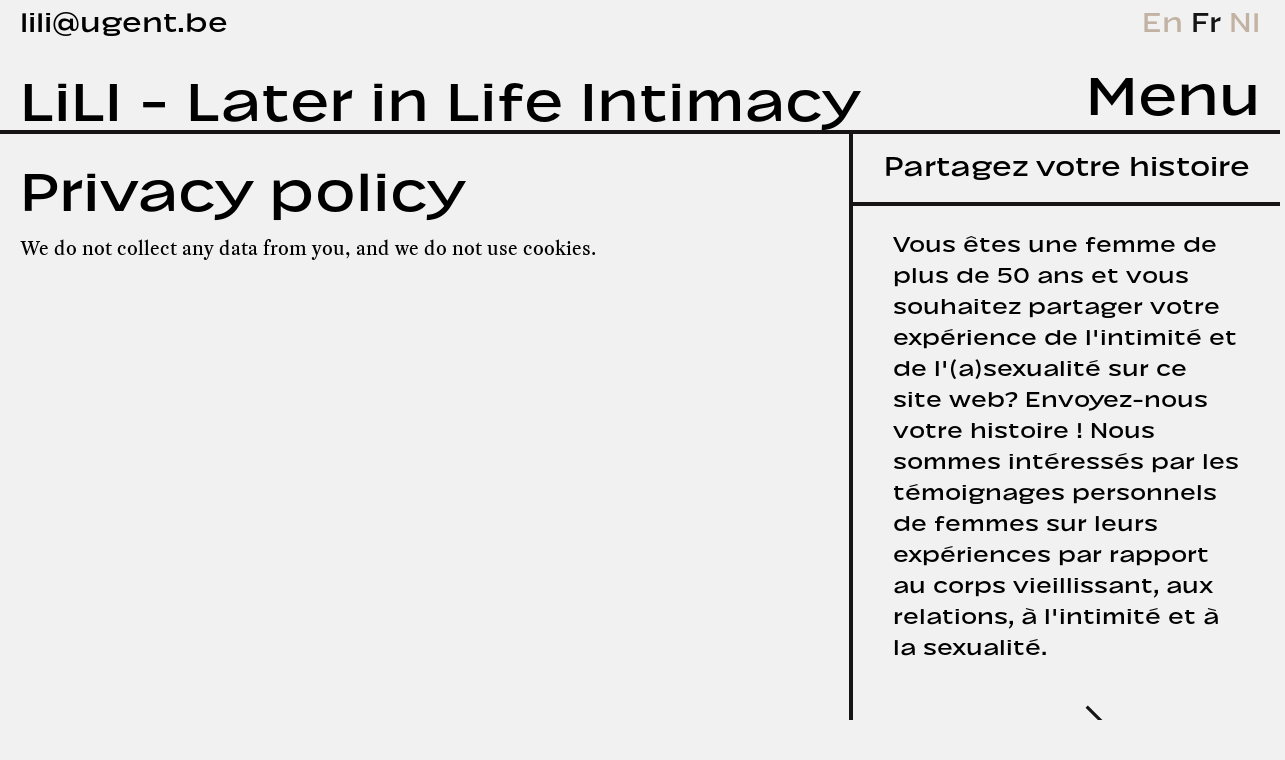

--- FILE ---
content_type: text/html; charset=UTF-8
request_url: https://lili.ugent.be/fr/privacy
body_size: 1182
content:
<!doctype html>
<html lang="en">
<head>
    <meta charset="utf-8">
    <meta name="viewport" content="width=device-width,initial-scale=1.0">
    <title>LiLI - Later in Life Intimacy | privacy</title>
   
    <script src="https://ajax.googleapis.com/ajax/libs/jquery/3.5.1/jquery.min.js"></script>
    <link rel="icon" type="svg" href='/assets/img/fav.svg' sizes="16x16">

    <link href="https://lili.ugent.be/assets/css/index.css" rel="stylesheet">
<link href="https://lili.ugent.be/assets/css/masonry.css" rel="stylesheet">
<link href="https://lili.ugent.be/assets/css/slick.css" rel="stylesheet">
<link href="https://lili.ugent.be/assets/css/slick-theme.css" rel="stylesheet">
<link href="https://lili.ugent.be/assets/css/templates/default.css" rel="stylesheet">    <script src="https://lili.ugent.be/assets/js/jquery-ui.min.js"></script>
<script src="https://lili.ugent.be/assets/js/accordion.js"></script>
<script src="https://lili.ugent.be/assets/js/custom.js"></script>
<script src="https://lili.ugent.be/assets/js/masonry-docs.min.js"></script>
<script src="https://lili.ugent.be/assets/js/imagesloaded.pkgd.min.js"></script>
<script src="https://lili.ugent.be/assets/js/masonry-gutter.js"></script></head>

<body id="privacy">
    <header class="header">
        <div class="header-top">
        <a href="mailto:&#108;&#105;&#108;&#105;&#64;&#117;&#103;&#x65;&#110;&#116;&#46;&#x62;&#101;">&#x6c;&#105;&#x6c;&#105;&#64;&#117;&#103;&#x65;&#110;&#x74;&#x2e;&#98;&#x65;</a>       
  
            <div class="languages">
                              <span>
                  <a href="https://lili.ugent.be/en/privacy" hreflang="en">
                    En                  </a>
                </span>
                              <span class="active">
                  <a href="https://lili.ugent.be/fr/privacy" hreflang="fr">
                    Fr                  </a>
                </span>
                              <span>
                  <a href="https://lili.ugent.be/nl/privacy" hreflang="nl">
                    Nl                  </a>
                </span>
                          </div>
        </div>


    <div class="header-bottom">
      <a class="logo" href="https://lili.ugent.be/fr">LiLI - Later in Life Intimacy</a>
        <nav id="menu" class="menu">
          <div id="accordion">
            <h3 class="details-toggle"><span class="edit-toggle">Menu</span></h3> 


              <div class="menu-item"> 
              <nav>
  <ul>
        <li><a href="https://lili.ugent.be/fr/apropos-lili">&Agrave; propos de LiLI</a></li>
        <li><a href="https://lili.ugent.be/fr/calendrier">Evenements</a></li>
        <li><a href="https://lili.ugent.be/fr/resources">Resources</a></li>
        <li><a href="https://lili.ugent.be/fr/Publications">Publications</a></li>
        <li><a href="https://lili.ugent.be/fr/stories">Histoires</a></li>
        <li><a href="https://lili.ugent.be/fr/share">Partagez votre histoire</a></li>
        <li><a href="https://lili.ugent.be/fr/qui-sommes-nous">Qui sommes-nous</a></li>
      </ul>
</nav>
              </div>
        </nav>
    </div>


    </header>
   




<div class="contentWrapper">
<div class="content">
        <h1>  <p>Privacy policy</p> </h1>
              <section class="textBlock">
  <div class="textBlockText">
    <p>We do not collect any data from you, and we do not use cookies.</p>  </div>

</section>    </div>

    <a id="teaser" href="https://lili.ugent.be/fr/share">
 
    <div class="separator teaserTitle">
                        <h2 class="category">
            Partagez votre histoire                      </div>
    <span class="t-seperator-vertical">
    <div class="teaserContent">

      <p>Vous &ecirc;tes une femme de plus de 50 ans et vous souhaitez partager votre exp&eacute;rience de l&#039;intimit&eacute; et de l&#039;(a)sexualit&eacute; sur ce site web? Envoyez-nous votre histoire&#160;! Nous sommes int&eacute;ress&eacute;s par les t&eacute;moignages personnels de femmes sur leurs exp&eacute;riences par rapport au corps vieillissant, aux relations, &agrave; l&#039;intimit&eacute; et &agrave; la sexualit&eacute;.</p>    </div>
 
  <div class="teaserArrow"> </div>
        </span>
</a></div>

  </div>

  <footer class="footer">

  <nav class="footer">
  <a href="mailto:&#x6c;&#x69;&#x6c;&#x69;&#x40;&#x75;&#x67;&#101;&#110;&#116;&#x2e;&#x62;&#x65;">&#108;&#x69;&#108;&#105;&#64;&#117;&#x67;&#x65;&#110;&#x74;&#46;&#98;&#101;</a>
<nav>
  <ul>
       <p>   <a href="https://lili.ugent.be/fr/imprint">imprint</a></p>
   
       <p>   <a class="active" href="https://lili.ugent.be/fr/privacy">privacy</a></p>
   
      </ul>
</nav>

</nav>




   <!-- <script src="https://lili.ugent.be/assets/js/lazysizes.min.js"></script> -->
  </footer>

  <script src="https://lili.ugent.be/assets/js/slick.min.js"></script>
<script src="https://lili.ugent.be/assets/js/lazysizes.min.js"></script></body>
</html>
    

--- FILE ---
content_type: text/css
request_url: https://lili.ugent.be/assets/css/index.css
body_size: 3366
content:
body {
  overflow-x: hidden;
  overflow-y: auto;
  -webkit-font-smoothing: antialiased;
  -moz-font-smoothing: antialiased;
  -o-font-smoothing: antialiased;
  -webkit-column-break-inside: avoid;
  page-break-inside: avoid;
  break-inside: avoid;
}

html {
  overflow-x: hidden;
  overflow-y: auto;
}

* {
  box-sizing: border-box;
}

@font-face {
  font-family: "Rosart-Medium";
  src: url("/assets/fonts/Rosart-Medium.eot");
  src: url("/assets/fonts/Rosart-Medium.woff") format("woff"),
  url("/assets/fonts/Rosart-Medium.eot?#iefix") format("embedded-opentype"),
    url("/assets/fonts/Rosart-Medium.ttf") format("truetype");
  font-weight: thin;
  font-style: normal;
}

@font-face {
  font-family: "Naoko";
  src: url("/assets/fonts/AA_Naoko-03-Regular.otf") format("opentype");
}

* {
  -webkit-font-smoothing: antialiased;
  -moz-osx-font-smoothing: grayscale;
}

:root {
  --h1: 60px;
  --h2: 30px;
  --h3: 24px;
  --text: 20px;
  --smallText: 16px;
  --headline-font: "Naoko";
  --text-font: "Rosart-Medium";
  --color-1: #161415;
  --color-2: #f1f1f1;
  --color-3: #c2b2a3;
}

*,
*:after,
*:before {
  margin: 0;
  padding: 0;
  box-sizing: border-box;
}

html {
  font-family: var(--text-font);
  font-weight: 100;
}

body {
  width: 100vw;
  margin: 0;
  padding: 0;
  background-color: var(--color-2);
  font-size: var(--text);
}
header li {
  list-style: none;
}

li {
  margin-left: 20px;
}

a {
  color: currentColor;
  text-decoration: none;
}

.ui-accordion-header,
.ui-state-active,
button:focus {
  outline: none;
  cursor: pointer;
}
button:active {
  outline: none;
}

h1,
h2,
h3 {
  font-weight: normal;
  line-height: 1;
}

h1 {
  font-size: var(--h1);
  font-family: var(--headline-font);
}

h2 {
  font-size: var(--h2);
  font-family: var(--headline-font);
}

h3 {
  font-size: var(--h3);
}

/* CONTENT */

.main {
  width: calc((100vw / 3) * 2);
  padding: 10px 20px 10px 20px;
  border-right: 4px solid var(--color-1);
  display: block;
}

#container {
  border-top: 2px solid var(--color-1);
}
.contentWrapper {
  display: flex;
  flex-direction: row;
}
.content {
  padding: 0 20px;
  width: calc((100vw / 3) * 2);
  border-right: 4px solid var(--color-1);
  display: block;
}

.content p,
.article-description p {
  margin-bottom: 20px;
}

.content h1 {
  margin: 20px 0 10px 0;
}

.separator {
  height: 10vh;
  display: flex;
  align-items: baseline;
  justify-content: center;
  font-family: var(--headline-font);
  font-size: var(--h1);
  line-height: var(--h1);
  border-bottom: 2px solid var(--color-1);
}

.whitespace {
  height: 10vh;
  width: 100vw;
}

a.logo,
.edit-toggle {
  font-family: var(--headline-font);
  font-size: var(--h1);
}

.menu-item a {
  font-family: var(--text-font);
  font-size: var(--h2);
  padding: 0;
  margin: 0;
  height: var(--h3);
}

.header .logo {
  margin-bottom: 0;
}

.header {
  flex-direction: column;
  justify-content: space-between;
  padding: 0px 20px 0px 20px;
  width: 100vw;
  border-bottom: 4px solid var(--color-1);
}

nav,
#menu,
.menu {
  width: 25vw;
}

.header-top {
  width: calc(100vw - 40px);
  display: flex;
  flex-direction: row;
  justify-content: space-between;
  font-family: var(--headline-font);
  font-size: var(--h2);
  height: 8vh;
}

.header-bottom {
  width: calc(100vw - 40px);
  display: flex;
  flex-direction: row;
  justify-content: space-between;
}

.languages {
  color: var(--color-3);
}

.active {
  color: var(--color-1);
}

footer .active {
  color: var(--color-2);
}
.featureImage img {
  height: inherit;
  pointer-events: none;
  object-fit: cover;
  margin: 0;
  padding: 0 10px 0 0;

  max-height: 60vh;
  pointer-events: none;
  max-width: 100%;
  -webkit-tap-highlight-color: transparent;
  -webkit-touch-callout: none;
  -webkit-user-select: none;
  -khtml-user-select: none;
  -moz-user-select: none;
  -ms-user-select: none;
  user-select: none;
}

img:focus {
  outline: none !important;
}

.featureImage {
  width: calc(((100vw / 3) * 2) - 40px);
}

.captions {
  font-size: var(--smallText);
  width: 100%;
  line-height: 1.1;
}

.featuredVideo {
  width: calc(((100vw / 3) * 2) - 40px);
  position: relative;
  height: auto;
}

/* YOUTUBE */
.video-con {
  position: relative;
  padding-bottom: 60.25%;
  margin-top: 20px;
  top: 0;
  height: 0;
  overflow: hidden;
}

.video-con iframe,
.video-con object,
.video-con embed {
  position: absolute;
  top: 0;
  left: 0;
  width: 100%;
  height: 93.5%;
}

p.videoCaption {
  height: 5vh;
  color: var(--color-1);
  position: relative;
}

/* LAZYLOAD */
figure {
  width: 100%;
}
img[data-sizes="auto"] {
  display: block;
  width: 100%;
}

.lazysrcset-ratio {
  position: relative;
  margin: 0;
  padding: 0;
}
.lazysrcset-ratio > img {
  display: block;
  width: 100%;
  height: 100%;
  position: relative;
  top: 0;
  left: 0;
}
.lazysrcset-ratio > img:after {
  display: block;
  width: 100%;
  height: 0;
  content: "";
}

/* ACCORDION */

header .edit-toggle,
header .details-toggle,
header .menu-item,
header .ui-accordion-content,
header .ui-corner-bottom,
header .ui-accordion-content-active {
  text-align: right;
}

/* STAGE */
.stage {
  position: relative;
  width: 100vw;
  height: auto;
  border-bottom: 4px solid var(--color-1);
  display: flex;
  flex-direction: row;
}

.stage-image img {
  width: calc(((100vw / 3) * 2) + 2px);
  height: auto;
  pointer-events: none;
  object-fit: cover;
  border-right: 4px solid var(--color-1);
  margin: 0;
  padding: 0;
  display: block;
}

.featureCaptionWrapper {
  position: absolute;
  top: 0;
  width: calc((100vw / 3) * 2);
  height: 100%;
  opacity: 0;
  display: flex;
}

.featureImageCaption {
  background-color: var(--color-2);
  bottom: 0;
  padding: 20px;
  align-self: flex-end;
  width: calc((100vw / 3) * 2);
  opacity: 1;
}

.featureCaptionWrapper:hover {
  transition: opacity 0.5s;
  opacity: 1;
}

.stageCaption {
  position: absolute;
  background-color: var(--color-2);
  bottom: 0;
  padding: 20px;
  align-self: flex-end;
  width: calc(((100vw / 3) * 2) - 2px);
  opacity: 1;
}

.stageCaptionWrapper {
  position: absolute;

  width: calc((100vw / 3) * 2);
  height: 100%;
  opacity: 0;
  display: flex;
}

.stageCaptionWrapper:hover {
  opacity: 1;
  transition: opacity 0.5s;
}

.teamImageLarge {
  pointer-events: none;
  position: relative;
}

.teamImageLarge img {
  width: calc(((100vw / 3) * 2) - 40px);
  height: auto;
  pointer-events: none;
  object-fit: cover;

  margin: 0;
  padding: 0;
  display: block;
}

.largeCaptionWrapper {
  position: relative;
  width: calc(((100vw / 3) * 2) - 40px);
  height: 100vh;

  padding-bottom: 5vh;
}

img.teamImage {
  width: calc(100vw / 3);
  padding-right: 20px;
  padding-top: 8px;
  height: auto;
  object-fit: scale-down;
}

.teamCaption {
  background-color: var(--color-2);
  width: calc(((100vw / 3) * 2) - 40px);

  padding: 20px;
}

#teaser {
  width: calc(100vw / 3);
  height: auto;
  display: flex;
  flex-direction: column;
  justify-content: space-between;
}

.teaserArrow {
  content: url(../img/arrow.svg);
  height: 80px;
  width: calc(100vw / 3);
  align-self: center;
  bottom: 0;
  stroke-width: 5;
  stroke-miterlimit: 10;
  fill: none;
  stroke: var(--day-color-3);
  z-index: 10000000000000;
  margin-top: 10px;
  margin: 5px;
  padding-bottom: 20px;
}
.teaserTitle {
  font-family: var(--headline-font);
  font-size: var(--h2);
  border-bottom: 4px solid var(--color-1);
}

h2.category {
  height: 8vh;
  display: flex;
  justify-content: center;
  align-items: center;
}
.teaserContent {
  width: calc((100vw / 3));
  height: auto;
  flex-grow: 1;
  padding: 20px 40px 40px 40px;
  font-family: var(--headline-font);
  font-size: var(--h3);
  line-height: 1.3;
}

.t-seperator-vertical {
  width: calc((100vw / 3));
  height: auto;
  flex-grow: 1;

  font-family: var(--headline-font);
  font-size: var(--h3);
}

/* MASONRY */

.grid {
  filter: blur(10px);
}

.vl1 {
  border-left: 4px solid var(--color-1);
  height: 100%;
  position: absolute;
  left: calc(100vw / 3);
  margin-left: -2px;
  top: 0;
  z-index: 10;
}

.vl2 {
  border-left: 4px solid var(--color-1);
  height: 100%;
  position: absolute;
  left: calc((100vw / 3) * 2);
  margin-left: -2px;
  top: 0;
  z-index: 10;
}

.coverImage {
  display: flex;

  align-items: flex-end;
}

.masonryHoverInner {
  height: inherit;
  width: calc(100% - 2px);
  position: absolute;
  bottom: 0;
  left: 0;
  align-self: bottom;
  background-color: var(--color-2);
  opacity: 0;
  z-index: 5;
  padding: 10px;
}

.coverImage:hover .masonryHoverInner {
  opacity: 1;
}

/* ARTICLE */

.title {
  padding: 10px 20px 0px 20px;
}

.article-title {
  font-family: var(--headline-font);
  margin-bottom: 20px;
}

.contentTitle {
  padding: 10px 20px 0px 0px;
}

.tags a {
  background-color: var(--color-1);
  color: var(--color-2);
  margin-right: 10px;
  padding: 0 5px;

  font-family: var(--headline-font);
}

.tags {
  display: flex;
  flex-direction: row;
  white-space: normal;
  flex-wrap: wrap;
}

a.tagslist {
  display: flex;
  justify-content: center;
  align-items: baseline;
  height: inherit;
  margin-bottom: 5px;
  padding-bottom: 10px;
}

.tagContainer {
  display: relative;
  border-bottom: 2px solid var(--color-1);
  border-top: 2px solid var(--color-1);
  padding: 10px 0 5px 20px;
  white-space: normal;
  height: auto;
  flex-wrap: wrap;
}

.tagContainerArticle {
  padding: 20px 0 20px 0px;
  display: flex;
}

a#active {
  background-color: var(--color-3);
  color: var(--color-1);
}

.close-x:after {
  content: "\00a0\✕";
  white-space: nowrap;
}

a.close-no-bg {
  background-color: none !important;
  background: none;
}

/* TEAM */

.team {
  display: flex;
  flex-direction: row;
  padding-bottom: 20px;
  align-items: flex-start;
}

/* 
.teammemberText p {
padding-bottom:20px;
} */
/* CALENDAR */

.cal-title-past-calendar {
  border-bottom: 4px solid var(--color-1);
  font-family: var(--headline-font);
  font-size: var(--h3);
  padding: 20px 0 20px 20px;
  line-height: 0.5;
}

.cal-title-calendar {
  border-top: 2px solid var(--color-1);
  border-bottom: 4px solid var(--color-1);
  font-family: var(--headline-font);
  font-size: var(--h3);
  padding: 20px 0 20px 20px;
}

.calendar-event,
.calendar-past-event {
  display: flex;
  flex-direction: row;
  align-items: center;
  border-bottom: 4px solid var(--color-1);
  position: relative;
}

.cal-title {
  font-family: var(--headline-font);
  font-size: var(--h2);
  font-size-adjust: 0.58;
  line-height: 20px;
  height: 20px;

  display: inline-block;
}
.cal-time {
  padding-top: 20px;
}
.cal-date {
  width: 200px;
  font-family: var(--headline-font);
  font-size: var(--h2);
  padding: 0 20px;
}

.cal-info {
  padding: 10px 0 10px 0;
}

.event-info {
  width: calc(100vw - 200px);
  display: flex;
  justify-content: flex-start;
}

.details-toggle-calendar {
  position: absolute;
  right: 10px;

  height: 100%;
  top: 50px;
  margin-top: -50px;
  display: flex;
  align-content: center;
  justify-content: center;
  align-items: center;
}

.urlBreak {
  word-break: break-all;
}
/* Form */

.formDisclaimer {
  border-bottom: 4px solid var(--color-1);
  padding-bottom: 24px;
  font-family: var(--text-font);
  font-size: var(--h3);
}

#registrationForm {
  border-top: 2px solid var(--color-1);
  border-bottom: 4px solid var(--color-1);
  padding: 20px;
}

input,
textarea {
  border: none;
  background-color: var(--color-2);
  width: calc(100vw - 40px);
  border-bottom: 4px solid var(--color-1);
}

input {
  height: 80px;
  font-family: var(--headline-font);
  font-size: var(--h2);
}

textarea {
  height: 200px;
  font-family: var(--headline-font);
  font-size: var(--h2);
}

::-webkit-input-placeholder {
  /* Edge */

  font-family: var(--headline-font);
  font-size: var(--h2);
}

:-ms-input-placeholder {
  /* Internet Explorer 10-11 */

  font-family: var(--headline-font);
  font-size: var(--h2);
}

::placeholder {
  font-family: var(--headline-font);
  font-size: var(--h2);
}

input:focus,
select:focus,
textarea:focus,
button:focus {
  outline: none;
}

.registration-button {
  margin: 50px 0 100px 0;
  border: 4px solid var(--color-1);
  width: 25vw;
}

.terms {
  display: flex;
  flex-direction: row;
  align-items: center;
  padding-top: 20px;
}

input#terms {
  width: 20px;
  height: 20px;
}

input#terms[type="checkbox"]:before {
  position: relative;
  display: block;
  width: 20px;
  height: 20px;
  border: 1px solid var(--color-1);
  content: "";
  background-color: none;
}

.nameStatement {
  padding-top: 10px;
}

.underline {
  text-decoration: underline;
}

/* IMAGES */

.coverImage img {
  width: calc(100vw / 3);

  display: block;
}

.text {
  padding: 20px;
}

.smallImageWrapper {
  display: flex;
  height: auto;
  width: calc(((100vw / 3) * 2) - 40px);
  flex-wrap: wrap;
  margin-bottom: 20px;
}
.imageSmall img {
  width: calc(100vw / 4);
  margin: 20px 20px 0px 0px;

  display: block;
}

/* FOOTER */

footer {
  width: 100vw;
  background-color: var(--color-1);
  color: var(--color-2);
  min-height: 10vh;
  bottom: 0;
  position: relative;
  padding: 20px 20px 100px 20px;
  font-family: var(--headline-font);
  font-size: var(--h3);
}

@media (max-width: 1024px) {
  :root {
    --h1: 27px;
    --h2: 27px;
    --h3: 20px;
    --text: 20px;
    --smallText: 16px;
    --captionText: 12px;
  }

  .formDisclaimer {
    border-bottom: 4px solid var(--color-1);
    padding-bottom: 24px;
    font-family: var(--text-font);
    font-size: var(--text);
  }

  .coverImage img {
    width: 100vw;
  }

  .vl1,
  .vl2 {
    display: none;
  }

  nav,
  #menu,
  .menu {
    width: 50vw;
  }

  nav:first-child {
    padding-top: 20px;
  }

  nav {
    line-height: 1.4;
  }

  #teaser {
    width: 100vw;

    display: flex;
    flex-direction: column;
    justify-content: space-between;
    border-top: 4px solid var(--color-1);
    background-color: var(--color-3);
  }

  .teaserContent {
    width: calc(100vw);

    padding: 20px 20px 25px 20px;
    text-align: center;
  }

  .teaserArrow {
    width: 100vw;
  }

  .t-seperator-vertical {
    display: flex;
    flex-direction: column;

    width: 100vw;
  }

  /* STAGE */
  .stage {
    position: relative;
    width: 100vw;
    flex-direction: column;
  }

  .stageCaption {
    display: none;
  }

  .stage-image img {
    width: 100vw;
    border-right: none;
  }

  /* CONTENT */
  .content {
    width: 100vw;
    border-right: none;
  }

  .teamImageLarge img {
    width: calc(100vw - 40px);
    height: auto;
    pointer-events: none;
    object-fit: cover;

    margin: 0;
    padding: 0 0 20px 0;
    display: block;
  }

  img.teamImage {
    width: calc(100vw - 40px);
    object-fit: cover;
    margin: 0;
    padding: 20px 0;
  }

  .team {
    display: flex;
    flex-direction: column;
    padding-bottom: 20px;
    align-items: flex-start;
  }

  .smallImageWrapper {
    display: flex;
    height: auto;
    width: calc(100vw - 40px);
    flex-wrap: wrap;
    margin-bottom: 20px;
  }
  .imageSmall img {
    width: calc((100vw / 2) - 40px);
    margin: 20px 20px 0px 0px;

    display: block;
  }

  .header {
    padding: 0px 20px 10px 20px;
  }

  .separator {
    height: 10vh;
    display: flex;
    align-items: center;
    justify-content: center;
  }

  /* REGISTRATION FORM */
  .registration-button {
    width: calc(100vw - 40px);
  }

  /* CALENDAR */
  .cal-title-past-calendar {
    border-bottom: 4px solid var(--color-1);
    font-family: var(--headline-font);
    font-size: var(--h3);
    padding: 20px 0 20px 20px;
    line-height: 0.5;
  }

  .cal-title-calendar {
    border-top: 2px solid var(--color-1);
    border-bottom: 4px solid var(--color-1);
    font-family: var(--headline-font);
    font-size: var(--h3);
    padding: 20px 20px 20px 20px;
  }

  .calendar-event,
  .calendar-past-event {
    display: flex;
    flex-direction: row;
    align-items: center;
    border-bottom: 4px solid var(--color-1);
  }

  .cal-title {
    font-family: var(--headline-font);
    font-size: var(--h3);
    font-size-adjust: 0.58;
    line-height: 20px;
    height: 20px;

    display: inline-block;
  }
  .cal-time,
  .cal-description {
    font-size: var(--smallText);
  }

  .cal-date,
  span.cal-place {
    width: 90px;
    font-size: var(--smallText);
    line-height: 1.2;
  }

  .event-info,
  .cal-title,
  .cal-info {
    width: calc(100vw - 180px);
    line-height: 1.2;
  }

  /* .edit-toggle-calendar img, span.details-toggle-calendar img, .ui-state-active img {
  width: 30px !important;
} */

  .details-toggle-calendar {
    position: absolute;
    right: 10px;

    height: 100%;
    top: 50px;
    display: flex;
    align-content: center;
    justify-content: center;
    align-items: center;
  }

  .main {
    width: 100vw;
    padding: 10px 20px 10px 20px;
    border-right: none;
  }

  /* CAPTIONS */

  /* feature CAPTION */
  .featureCaptionWrapper {
    position: absolute;
    top: 0;
    width: calc(100vw - 40px);
    height: 100%;
    opacity: 0.5;
    display: flex;
    font-size: var(--captionText);
  }

  .featureImageCaption {
    background-color: var(--color-2);
    bottom: 0;

    align-self: flex-end;
    width: calc(100vw - 40px);
    opacity: 1;
    padding: 5px;
  }

  .featureCaptionWrapper:hover {
    transition: opacity 0.5s;
    opacity: 0.5;
  }

  .featureImage {
    width: calc(100vw - 40px);
    height: inherit;
  }

  .featureImage img {
    pointer-events: none;
    object-fit: cover;
    margin: 0;
    padding: 0 10px 0 0;

    max-height: 60vh;
    pointer-events: none;
    width: calc(100vw - 20px);
  }

  /* STAGE CAPTION */

  .stageCaption {
    position: absolute;
    width: 100vw;
    opacity: 1;
    font-size: var(--captionText);
    padding: 5px;
  }

  .stageCaptionWrapper {
    position: absolute;

    display: flex;
    position: absolute;
    width: calc(100vw - 40px);
    height: 100%;
    opacity: 0.5;
    font-size: var(--captionText);
  }

  .stageCaptionWrapper:hover {
    opacity: 0.5;
    transition: opacity 0.5s;
    font-size: var(--captionText);
  }

  /* MASONRY CAPTION */
  .masonryHoverInner {
    display: none;
  }

  .coverImage:hover .masonryHoverInner {
    opacity: 0.5;
    font-size: var(--captionText);
  }

  /* YOUTUBE */

  .video-con {
    position: relative;
    padding-bottom: 100%;
    margin-top: 20px;
    top: 0;
    height: 0;
    overflow: hidden;
  }
}


--- FILE ---
content_type: text/css
request_url: https://lili.ugent.be/assets/css/masonry.css
body_size: 267
content:
* { box-sizing: border-box; }



/* ---- grid ---- */

.grid {

  width: 100vw;
 

  counter-reset: grid-item;
 
  
 

}



/* clearfix */
.grid:after {
  content: '';
  display: block;
  clear: both;
  

  
}


.grid-item{

  width: calc(100vw / 3) ;
  height: auto;
  float: left;
  /* padding: 10px 20px 10px 20px; */
 border-bottom:4px solid var(--color-1);
 
 
 
}

.grid-item--width2 { 
  width: calc(100vw / 2); 
  float: left;
  height: auto;
}

/* .article-list {
    padding: 10px 20px 10px 20px;
} */


:root {
  --grid-cols: 1;
  --grid-rows: 1;
}

#container-grid {
 
  position: absolute;
  display: grid;
  /* grid-gap: 1em; */
  grid-template-rows: repeat(var(--grid-rows));
  grid-template-columns: repeat(var(--grid-cols), 1fr);
 
}

.bar {
  position: absolute;
  bottom: 0;
  background-color: #35f;
}


.grid-item-grid {
  width:calc((100vw / 3));

  border: 2px solid var(--color-1 );
  text-align: center;
}








@media (max-width: 1024px) { 


.grid-item {
  width: 100%;

}
.entry-title {
   padding-top: 40px;

}

.entry-title::nth-child(0) {
   padding-top: 0px;

}




}


--- FILE ---
content_type: text/css
request_url: https://lili.ugent.be/assets/css/slick-theme.css
body_size: 468
content:
@charset 'UTF-8';
/* Slider */
.slick-loading .slick-list
{
    background: #fff url('./ajax-loader.gif') center center no-repeat;
}


/* Arrows */
.slick-prev,
.slick-next
{
    font-size: 0;
    line-height: 0;

    position: absolute;
    top: 50%;

    display: block;

    width: 15px;
 
    padding: 0;
    -webkit-transform: translate(0, -50%);
    -ms-transform: translate(0, -50%);
    transform: translate(0, -50%);

    cursor: pointer;

    color: var(--color-1);
    border: none;
    outline: none;
    background: transparent;
}
.slick-prev:hover,
.slick-prev:focus,
.slick-next:hover,
.slick-next:focus
{
    color: var(--color-1);
    outline: none;
    background: transparent;
}
.slick-prev:hover:before,
.slick-prev:focus:before,
.slick-next:hover:before,
.slick-next:focus:before
{
    opacity: 1;
}
.slick-prev.slick-disabled:before,
.slick-next.slick-disabled:before
{
    opacity: 1;
}



.slick-prev
{
    left: 5px;
    z-index: 100;
}
[dir='rtl'] .slick-prev
{
    right: 0px;
    left: auto;
}
.slick-prev:before
{
    content: url(../img/previous.svg);
}
[dir='rtl'] .slick-prev:before
{
    content: url(../img/next.svg);
   
}

.slick-next
{
    right: 5px;
}
[dir='rtl'] .slick-next
{
    right: auto;
    left: 0px;
}
.slick-next:before
{
    content: url(../img/next.svg);
 
}
[dir='rtl'] .slick-next:before
{
    content: url(../img/previous.svg);
   
}

/* Dots */
.slick-dotted.slick-slider
{
    margin-bottom: 30px;
}

.slick-dots
{
 display: none;
}
.slick-dots li
{
 display: none;
}
.slick-dots li button
{
    font-size: 0;
    line-height: 0;

    display: block;

    width: 20px;
    height: 20px;
    padding: 5px;

    cursor: pointer;

    color: transparent;
    border: 0;
    outline: none;
    background: transparent;
}
.slick-dots li button:hover,
.slick-dots li button:focus
{
    outline: none;
}
.slick-dots li button:hover:before,
.slick-dots li button:focus:before
{
    opacity: 1;
}
.slick-dots li button:before
{
    font-family: 'slick';
    font-size: 6px;
    line-height: 20px;

    position: absolute;
    top: 0;
    left: 0;

    width: 20px;
    height: 20px;

    content: '•';
    text-align: center;

   
    color: var(--color-1);

    -webkit-font-smoothing: antialiased;
    -moz-osx-font-smoothing: grayscale;
}
.slick-dots li.slick-active button:before
{
    

    color: var(--color-1);
}


@media (max-width: 1024px) {  

    
.slick-prev
{
    left: 5px;
    z-index: 100;
}
[dir='rtl'] .slick-prev
{
    right: 0px;
    left: auto;
}
.slick-prev:before
{
    content: url(../img/previous-mobile.svg);
}
[dir='rtl'] .slick-prev:before
{
    content: url(../img/next-mobile.svg);
   
}

.slick-next
{
    right: 5px;
}
[dir='rtl'] .slick-next
{
    right: auto;
    left: 0px;
}
.slick-next:before
{
    content: url(../img/next-mobile.svg);
 
}
[dir='rtl'] .slick-next:before
{
    content: url(../img/previous-mobile.svg);
   
}

    .slick-prev,
    .slick-next
    {
        background-color: var(--color-1);
       height: inherit;
        width: 15px;
        border:3px solid var(--color-1);
       
        -webkit-transform: translate(0, -50%);
        -ms-transform: translate(0, -50%);
        transform: translate(0, -50%);
       
    }
    .slick-prev:hover,
.slick-prev:focus,
.slick-next:hover,
.slick-next:focus
{
    color: var(--color-1);
    outline: none;
    background-color: var(--color-1);
}
}

--- FILE ---
content_type: text/css
request_url: https://lili.ugent.be/assets/css/templates/default.css
body_size: -184
content:
/* .text {
  max-width: 35rem;
  margin: 0 auto;
} */


--- FILE ---
content_type: application/javascript
request_url: https://lili.ugent.be/assets/js/accordion.js
body_size: 1
content:
$( function() {
    $("#accordion").accordion({
        header: "h3",
        collapsible: true,  
        animate: 300,
        active: false,
        heightStyle: "content"  
      });

    

      $(".details-toggle").click(function () {
        $(".edit-toggle").text("Menu");
        $(".ui-state-active").find(".edit-toggle").text("Close")  
    });

    $("#accordionCalendar").accordion({
      header: "h3",
      collapsible: true,  
      animate: 300,
      active: false,
      heightStyle: "content"  
    });

    $(".details-toggle-calendar").click(function () {
      $(".edit-toggle-calendar").load('../assets/img/open.svg');
      $(".ui-state-active").find(".edit-toggle-calendar").load('../assets/img/close.svg');
  });



  $( window ).scroll(function() {
  
    $(".ui-state-active").find(".edit-toggle").text("Menu")  
    $( "#accordion" ).accordion({
      active: false
    });

  });

  } );




--- FILE ---
content_type: application/javascript
request_url: https://lili.ugent.be/assets/js/custom.js
body_size: -28
content:
$(document).ready(function(){
    $(".featureImage").slick({
  
      dots: true,
    infinite: true,
    variableWidth: true
  });


  


    setTimeout(function() { 
      var teamImageHeight = $(".teamImageLarge img").height();
      $('.teamCaptionWrapper').css("height", teamImageHeight);
      }, 600);



      if ( $( "a[hreflang|='en']" ).parent().hasClass("active")) {
        console.log('en');
      }  else if ( $( "a[hreflang|='fr']" ).parent().hasClass("active")) {
        console.log('fr');
      } else if  ( $( "a[hreflang|='nl']" ).parent().hasClass("active")) {
        console.log('nl'); }
  
});




--- FILE ---
content_type: application/javascript
request_url: https://lili.ugent.be/assets/js/masonry-gutter.js
body_size: -43
content:


jQuery(document).ready(function() {
  
    var $grid = $('.grid').masonry({
    itemSelector: '.grid-item'
  });
  // layout Masonry after each image loads
  $grid.imagesLoaded().progress( function() {
    $grid.masonry();
  
  });  

setTimeout(function() {
  var $grid = $('.grid').masonry({
  itemSelector: '.grid-item'
});
// layout Masonry after each image loads
$grid.imagesLoaded().progress( function() {
  $grid.masonry();
});  
  }, 1000);


  setTimeout(function() {
    var $grid = $('.grid').masonry({
    itemSelector: '.grid-item'
  });
  // layout Masonry after each image loads
  $grid.imagesLoaded().progress( function() {
    $grid.masonry();
  });  
    }, 2000);



    setTimeout(function() {
      var $grid = $('.grid').masonry({
      itemSelector: '.grid-item'
    });
    // layout Masonry after each image loads
    $grid.imagesLoaded().progress( function() {
      $grid.masonry();
    });  
      }, 3000);


  setTimeout(function() {
    $(".grid").css("filter", "blur(0px)")
  }, 1000);

});


  








--- FILE ---
content_type: image/svg+xml
request_url: https://lili.ugent.be/assets/img/arrow.svg
body_size: 51
content:
<svg width="116" height="76" viewBox="0 0 116 76" fill="none" xmlns="http://www.w3.org/2000/svg">
<path d="M77.0001 74L113 38L77.0001 2" stroke="#161415" stroke-width="4"/>
<line x1="113" y1="38" x2="-1.74846e-07" y2="38" stroke="black" stroke-width="4"/>
</svg>
